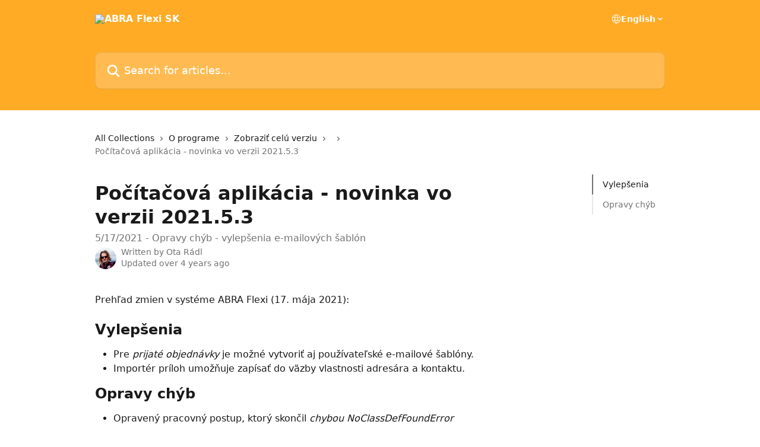

--- FILE ---
content_type: text/html; charset=utf-8
request_url: http://podpora.flexibee.eu/en/articles/5241806-pocitacova-aplikacia-novinka-vo-verzii-2021-5-3
body_size: 17294
content:
<!DOCTYPE html><html lang="en"><head><meta charSet="utf-8" data-next-head=""/><title data-next-head="">Počítačová aplikácia - novinka vo verzii 2021.5.3 | ABRA Flexi SK</title><meta property="og:title" content="Počítačová aplikácia - novinka vo verzii 2021.5.3 | ABRA Flexi SK" data-next-head=""/><meta name="twitter:title" content="Počítačová aplikácia - novinka vo verzii 2021.5.3 | ABRA Flexi SK" data-next-head=""/><meta property="og:description" content="5/17/2021 - Opravy chýb - vylepšenia e-mailových šablón" data-next-head=""/><meta name="twitter:description" content="5/17/2021 - Opravy chýb - vylepšenia e-mailových šablón" data-next-head=""/><meta name="description" content="5/17/2021 - Opravy chýb - vylepšenia e-mailových šablón" data-next-head=""/><meta property="og:type" content="article" data-next-head=""/><meta property="og:image" content="https://downloads.intercomcdn.com/i/o/237422/7aa0a4221c79ac0364b3a2d9/1cc1e0041d0e109baf2281eb4ab1e6e8.png" data-next-head=""/><meta property="twitter:image" content="https://downloads.intercomcdn.com/i/o/237422/7aa0a4221c79ac0364b3a2d9/1cc1e0041d0e109baf2281eb4ab1e6e8.png" data-next-head=""/><meta name="robots" content="all" data-next-head=""/><meta name="viewport" content="width=device-width, initial-scale=1" data-next-head=""/><link href="https://intercom.help/podpora-flexi/assets/favicon" rel="icon" data-next-head=""/><link rel="canonical" href="https://podpora.flexibee.eu/en/articles/5241806-pocitacova-aplikacia-novinka-vo-verzii-2021-5-3" data-next-head=""/><link rel="alternate" href="https://podpora.flexibee.eu/cs/articles/5241806-desktopova-aplikace-novinky-ve-verzi-2021-5-3" hrefLang="cs" data-next-head=""/><link rel="alternate" href="https://podpora.flexibee.eu/en/articles/5241806-pocitacova-aplikacia-novinka-vo-verzii-2021-5-3" hrefLang="en" data-next-head=""/><link rel="alternate" href="https://podpora.flexibee.eu/de/articles/5241806-desktop-anwendung-neu-in-version-2021-5-3" hrefLang="de" data-next-head=""/><link rel="alternate" href="https://podpora.flexibee.eu/cs/articles/5241806-desktopova-aplikace-novinky-ve-verzi-2021-5-3" hrefLang="x-default" data-next-head=""/><link nonce="b0SPPZdpd72h5X7Ap7336HvUyp9P6O6oGnK1DbHEM6E=" rel="preload" href="https://static.intercomassets.com/_next/static/css/ceffe64780fd47cf.css" as="style"/><link nonce="b0SPPZdpd72h5X7Ap7336HvUyp9P6O6oGnK1DbHEM6E=" rel="stylesheet" href="https://static.intercomassets.com/_next/static/css/ceffe64780fd47cf.css" data-n-g=""/><noscript data-n-css="b0SPPZdpd72h5X7Ap7336HvUyp9P6O6oGnK1DbHEM6E="></noscript><script defer="" nonce="b0SPPZdpd72h5X7Ap7336HvUyp9P6O6oGnK1DbHEM6E=" nomodule="" src="https://static.intercomassets.com/_next/static/chunks/polyfills-42372ed130431b0a.js"></script><script defer="" src="https://static.intercomassets.com/_next/static/chunks/7506.a4d4b38169fb1abb.js" nonce="b0SPPZdpd72h5X7Ap7336HvUyp9P6O6oGnK1DbHEM6E="></script><script src="https://static.intercomassets.com/_next/static/chunks/webpack-963430da7e3adda4.js" nonce="b0SPPZdpd72h5X7Ap7336HvUyp9P6O6oGnK1DbHEM6E=" defer=""></script><script src="https://static.intercomassets.com/_next/static/chunks/framework-1f1b8d38c1d86c61.js" nonce="b0SPPZdpd72h5X7Ap7336HvUyp9P6O6oGnK1DbHEM6E=" defer=""></script><script src="https://static.intercomassets.com/_next/static/chunks/main-2c5e5f2c49cfa8a6.js" nonce="b0SPPZdpd72h5X7Ap7336HvUyp9P6O6oGnK1DbHEM6E=" defer=""></script><script src="https://static.intercomassets.com/_next/static/chunks/pages/_app-e523a600f5af5484.js" nonce="b0SPPZdpd72h5X7Ap7336HvUyp9P6O6oGnK1DbHEM6E=" defer=""></script><script src="https://static.intercomassets.com/_next/static/chunks/d0502abb-aa607f45f5026044.js" nonce="b0SPPZdpd72h5X7Ap7336HvUyp9P6O6oGnK1DbHEM6E=" defer=""></script><script src="https://static.intercomassets.com/_next/static/chunks/6190-ef428f6633b5a03f.js" nonce="b0SPPZdpd72h5X7Ap7336HvUyp9P6O6oGnK1DbHEM6E=" defer=""></script><script src="https://static.intercomassets.com/_next/static/chunks/5729-6d79ddfe1353a77c.js" nonce="b0SPPZdpd72h5X7Ap7336HvUyp9P6O6oGnK1DbHEM6E=" defer=""></script><script src="https://static.intercomassets.com/_next/static/chunks/2384-0bbbbddcca78f08a.js" nonce="b0SPPZdpd72h5X7Ap7336HvUyp9P6O6oGnK1DbHEM6E=" defer=""></script><script src="https://static.intercomassets.com/_next/static/chunks/4835-9db7cd232aae5617.js" nonce="b0SPPZdpd72h5X7Ap7336HvUyp9P6O6oGnK1DbHEM6E=" defer=""></script><script src="https://static.intercomassets.com/_next/static/chunks/2735-6fafbb9ff4abfca1.js" nonce="b0SPPZdpd72h5X7Ap7336HvUyp9P6O6oGnK1DbHEM6E=" defer=""></script><script src="https://static.intercomassets.com/_next/static/chunks/pages/%5BhelpCenterIdentifier%5D/%5Blocale%5D/articles/%5BarticleSlug%5D-0426bb822f2fd459.js" nonce="b0SPPZdpd72h5X7Ap7336HvUyp9P6O6oGnK1DbHEM6E=" defer=""></script><script src="https://static.intercomassets.com/_next/static/UZqm1jelfJ-2b324fgmJ6/_buildManifest.js" nonce="b0SPPZdpd72h5X7Ap7336HvUyp9P6O6oGnK1DbHEM6E=" defer=""></script><script src="https://static.intercomassets.com/_next/static/UZqm1jelfJ-2b324fgmJ6/_ssgManifest.js" nonce="b0SPPZdpd72h5X7Ap7336HvUyp9P6O6oGnK1DbHEM6E=" defer=""></script><meta name="sentry-trace" content="b96ac3f8a133987e222a34747fc3e7f9-6244c5b5272cd818-0"/><meta name="baggage" content="sentry-environment=production,sentry-release=a62fd0cdc62532e0c845d79efbcc14057e47d762,sentry-public_key=187f842308a64dea9f1f64d4b1b9c298,sentry-trace_id=b96ac3f8a133987e222a34747fc3e7f9,sentry-org_id=2129,sentry-sampled=false,sentry-sample_rand=0.6029463744258472,sentry-sample_rate=0"/><style id="__jsx-4073164281">:root{--body-bg: rgb(255, 255, 255);
--body-image: none;
--body-bg-rgb: 255, 255, 255;
--body-border: rgb(230, 230, 230);
--body-primary-color: #1a1a1a;
--body-secondary-color: #737373;
--body-reaction-bg: rgb(242, 242, 242);
--body-reaction-text-color: rgb(64, 64, 64);
--body-toc-active-border: #737373;
--body-toc-inactive-border: #f2f2f2;
--body-toc-inactive-color: #737373;
--body-toc-active-font-weight: 400;
--body-table-border: rgb(204, 204, 204);
--body-color: hsl(0, 0%, 0%);
--footer-bg: rgb(255, 255, 255);
--footer-image: none;
--footer-border: rgb(230, 230, 230);
--footer-color: hsl(211, 10%, 61%);
--header-bg: rgb(255, 171, 38);
--header-image: none;
--header-color: hsl(0, 0%, 100%);
--collection-card-bg: rgb(245, 245, 245);
--collection-card-image: none;
--collection-card-color: hsl(37, 100%, 57%);
--card-bg: rgb(255, 255, 255);
--card-border-color: rgb(230, 230, 230);
--card-border-inner-radius: 6px;
--card-border-radius: 8px;
--card-shadow: 0 1px 2px 0 rgb(0 0 0 / 0.05);
--search-bar-border-radius: 10px;
--search-bar-width: 100%;
--ticket-blue-bg-color: #dce1f9;
--ticket-blue-text-color: #334bfa;
--ticket-green-bg-color: #d7efdc;
--ticket-green-text-color: #0f7134;
--ticket-orange-bg-color: #ffebdb;
--ticket-orange-text-color: #b24d00;
--ticket-red-bg-color: #ffdbdb;
--ticket-red-text-color: #df2020;
--header-height: 245px;
--header-subheader-background-color: #000000;
--header-subheader-font-color: #FFFFFF;
--content-block-bg: none;
--content-block-image: url(https://downloads.intercomcdn.com/i/o/482646/00239590955946a29bb9afde/20317e833ad5455583bbf9d4b482915e.jpeg);
--content-block-color: hsl(0, 0%, 10%);
--content-block-button-bg: rgb(51, 75, 250);
--content-block-button-image: none;
--content-block-button-color: hsl(0, 0%, 100%);
--content-block-button-radius: 6px;
--content-block-margin: 0;
--content-block-width: auto;
--primary-color: hsl(37, 100%, 57%);
--primary-color-alpha-10: hsla(37, 100%, 57%, 0.1);
--primary-color-alpha-60: hsla(37, 100%, 57%, 0.6);
--text-on-primary-color: #1a1a1a}</style><style id="__jsx-1611979459">:root{--font-family-primary: system-ui, "Segoe UI", "Roboto", "Helvetica", "Arial", sans-serif, "Apple Color Emoji", "Segoe UI Emoji", "Segoe UI Symbol"}</style><style id="__jsx-2466147061">:root{--font-family-secondary: system-ui, "Segoe UI", "Roboto", "Helvetica", "Arial", sans-serif, "Apple Color Emoji", "Segoe UI Emoji", "Segoe UI Symbol"}</style><style id="__jsx-cf6f0ea00fa5c760">.fade-background.jsx-cf6f0ea00fa5c760{background:radial-gradient(333.38%100%at 50%0%,rgba(var(--body-bg-rgb),0)0%,rgba(var(--body-bg-rgb),.00925356)11.67%,rgba(var(--body-bg-rgb),.0337355)21.17%,rgba(var(--body-bg-rgb),.0718242)28.85%,rgba(var(--body-bg-rgb),.121898)35.03%,rgba(var(--body-bg-rgb),.182336)40.05%,rgba(var(--body-bg-rgb),.251516)44.25%,rgba(var(--body-bg-rgb),.327818)47.96%,rgba(var(--body-bg-rgb),.409618)51.51%,rgba(var(--body-bg-rgb),.495297)55.23%,rgba(var(--body-bg-rgb),.583232)59.47%,rgba(var(--body-bg-rgb),.671801)64.55%,rgba(var(--body-bg-rgb),.759385)70.81%,rgba(var(--body-bg-rgb),.84436)78.58%,rgba(var(--body-bg-rgb),.9551)88.2%,rgba(var(--body-bg-rgb),1)100%),var(--header-image),var(--header-bg);background-size:cover;background-position-x:center}</style><style id="__jsx-27f84a20f81f6ce9">.table-of-contents::-webkit-scrollbar{width:8px}.table-of-contents::-webkit-scrollbar-thumb{background-color:#f2f2f2;border-radius:8px}</style><style id="__jsx-a49d9ef8a9865a27">.table_of_contents.jsx-a49d9ef8a9865a27{max-width:260px;min-width:260px}</style><style id="__jsx-62724fba150252e0">.related_articles section a{color:initial}</style><style id="__jsx-4bed0c08ce36899e">.article_body a:not(.intercom-h2b-button){color:var(--primary-color)}article a.intercom-h2b-button{background-color:var(--primary-color);border:0}.zendesk-article table{overflow-x:scroll!important;display:block!important;height:auto!important}.intercom-interblocks-unordered-nested-list ul,.intercom-interblocks-ordered-nested-list ol{margin-top:16px;margin-bottom:16px}.intercom-interblocks-unordered-nested-list ul .intercom-interblocks-unordered-nested-list ul,.intercom-interblocks-unordered-nested-list ul .intercom-interblocks-ordered-nested-list ol,.intercom-interblocks-ordered-nested-list ol .intercom-interblocks-ordered-nested-list ol,.intercom-interblocks-ordered-nested-list ol .intercom-interblocks-unordered-nested-list ul{margin-top:0;margin-bottom:0}.intercom-interblocks-image a:focus{outline-offset:3px}</style></head><body><div id="__next"><div dir="ltr" class="h-full w-full"><a href="#main-content" class="sr-only font-bold text-header-color focus:not-sr-only focus:absolute focus:left-4 focus:top-4 focus:z-50" aria-roledescription="Link, Press control-option-right-arrow to exit">Skip to main content</a><main class="header__lite"><header id="header" data-testid="header" class="jsx-cf6f0ea00fa5c760 flex flex-col text-header-color"><div class="jsx-cf6f0ea00fa5c760 relative flex grow flex-col mb-9 bg-header-bg bg-header-image bg-cover bg-center pb-9"><div id="sr-announcement" aria-live="polite" class="jsx-cf6f0ea00fa5c760 sr-only"></div><div class="jsx-cf6f0ea00fa5c760 flex h-full flex-col items-center marker:shrink-0"><section class="relative flex w-full flex-col mb-6 pb-6"><div class="header__meta_wrapper flex justify-center px-5 pt-6 leading-none sm:px-10"><div class="flex items-center w-240" data-testid="subheader-container"><div class="mo__body header__site_name"><div class="header__logo"><a href="/en/"><img src="https://downloads.intercomcdn.com/i/o/237420/090f1b123bb073242c26d424/811b89d422741a7d1e34bcfcff4f39f0.png" height="100" alt="ABRA Flexi SK"/></a></div></div><div><div class="flex items-center font-semibold"><div class="flex items-center md:hidden" data-testid="small-screen-children"><button class="flex items-center border-none bg-transparent px-1.5" data-testid="hamburger-menu-button" aria-label="Open menu"><svg width="24" height="24" viewBox="0 0 16 16" xmlns="http://www.w3.org/2000/svg" class="fill-current"><path d="M1.86861 2C1.38889 2 1 2.3806 1 2.85008C1 3.31957 1.38889 3.70017 1.86861 3.70017H14.1314C14.6111 3.70017 15 3.31957 15 2.85008C15 2.3806 14.6111 2 14.1314 2H1.86861Z"></path><path d="M1 8C1 7.53051 1.38889 7.14992 1.86861 7.14992H14.1314C14.6111 7.14992 15 7.53051 15 8C15 8.46949 14.6111 8.85008 14.1314 8.85008H1.86861C1.38889 8.85008 1 8.46949 1 8Z"></path><path d="M1 13.1499C1 12.6804 1.38889 12.2998 1.86861 12.2998H14.1314C14.6111 12.2998 15 12.6804 15 13.1499C15 13.6194 14.6111 14 14.1314 14H1.86861C1.38889 14 1 13.6194 1 13.1499Z"></path></svg></button><div class="fixed right-0 top-0 z-50 h-full w-full hidden" data-testid="hamburger-menu"><div class="flex h-full w-full justify-end bg-black bg-opacity-30"><div class="flex h-fit w-full flex-col bg-white opacity-100 sm:h-full sm:w-1/2"><button class="text-body-font flex items-center self-end border-none bg-transparent pr-6 pt-6" data-testid="hamburger-menu-close-button" aria-label="Close menu"><svg width="24" height="24" viewBox="0 0 16 16" xmlns="http://www.w3.org/2000/svg"><path d="M3.5097 3.5097C3.84165 3.17776 4.37984 3.17776 4.71178 3.5097L7.99983 6.79775L11.2879 3.5097C11.6198 3.17776 12.158 3.17776 12.49 3.5097C12.8219 3.84165 12.8219 4.37984 12.49 4.71178L9.20191 7.99983L12.49 11.2879C12.8219 11.6198 12.8219 12.158 12.49 12.49C12.158 12.8219 11.6198 12.8219 11.2879 12.49L7.99983 9.20191L4.71178 12.49C4.37984 12.8219 3.84165 12.8219 3.5097 12.49C3.17776 12.158 3.17776 11.6198 3.5097 11.2879L6.79775 7.99983L3.5097 4.71178C3.17776 4.37984 3.17776 3.84165 3.5097 3.5097Z"></path></svg></button><nav class="flex flex-col pl-4 text-black"><div class="relative cursor-pointer has-[:focus]:outline"><select class="peer absolute z-10 block h-6 w-full cursor-pointer opacity-0 md:text-base" aria-label="Change language" id="language-selector"><option value="/cs/articles/5241806-desktopova-aplikace-novinky-ve-verzi-2021-5-3" class="text-black">Čeština</option><option value="/en/articles/5241806-pocitacova-aplikacia-novinka-vo-verzii-2021-5-3" class="text-black" selected="">English</option><option value="/de/articles/5241806-desktop-anwendung-neu-in-version-2021-5-3" class="text-black">Deutsch</option><option value="/sl/articles/5241806" class="text-black">Slovenščina</option></select><div class="mb-10 ml-5 flex items-center gap-1 text-md hover:opacity-80 peer-hover:opacity-80 md:m-0 md:ml-3 md:text-base" aria-hidden="true"><svg id="locale-picker-globe" width="16" height="16" viewBox="0 0 16 16" fill="none" xmlns="http://www.w3.org/2000/svg" class="shrink-0" aria-hidden="true"><path d="M8 15C11.866 15 15 11.866 15 8C15 4.13401 11.866 1 8 1C4.13401 1 1 4.13401 1 8C1 11.866 4.13401 15 8 15Z" stroke="currentColor" stroke-linecap="round" stroke-linejoin="round"></path><path d="M8 15C9.39949 15 10.534 11.866 10.534 8C10.534 4.13401 9.39949 1 8 1C6.60051 1 5.466 4.13401 5.466 8C5.466 11.866 6.60051 15 8 15Z" stroke="currentColor" stroke-linecap="round" stroke-linejoin="round"></path><path d="M1.448 5.75989H14.524" stroke="currentColor" stroke-linecap="round" stroke-linejoin="round"></path><path d="M1.448 10.2402H14.524" stroke="currentColor" stroke-linecap="round" stroke-linejoin="round"></path></svg>English<svg id="locale-picker-arrow" width="16" height="16" viewBox="0 0 16 16" fill="none" xmlns="http://www.w3.org/2000/svg" class="shrink-0" aria-hidden="true"><path d="M5 6.5L8.00093 9.5L11 6.50187" stroke="currentColor" stroke-width="1.5" stroke-linecap="round" stroke-linejoin="round"></path></svg></div></div></nav></div></div></div></div><nav class="hidden items-center md:flex" data-testid="large-screen-children"><div class="relative cursor-pointer has-[:focus]:outline"><select class="peer absolute z-10 block h-6 w-full cursor-pointer opacity-0 md:text-base" aria-label="Change language" id="language-selector"><option value="/cs/articles/5241806-desktopova-aplikace-novinky-ve-verzi-2021-5-3" class="text-black">Čeština</option><option value="/en/articles/5241806-pocitacova-aplikacia-novinka-vo-verzii-2021-5-3" class="text-black" selected="">English</option><option value="/de/articles/5241806-desktop-anwendung-neu-in-version-2021-5-3" class="text-black">Deutsch</option><option value="/sl/articles/5241806" class="text-black">Slovenščina</option></select><div class="mb-10 ml-5 flex items-center gap-1 text-md hover:opacity-80 peer-hover:opacity-80 md:m-0 md:ml-3 md:text-base" aria-hidden="true"><svg id="locale-picker-globe" width="16" height="16" viewBox="0 0 16 16" fill="none" xmlns="http://www.w3.org/2000/svg" class="shrink-0" aria-hidden="true"><path d="M8 15C11.866 15 15 11.866 15 8C15 4.13401 11.866 1 8 1C4.13401 1 1 4.13401 1 8C1 11.866 4.13401 15 8 15Z" stroke="currentColor" stroke-linecap="round" stroke-linejoin="round"></path><path d="M8 15C9.39949 15 10.534 11.866 10.534 8C10.534 4.13401 9.39949 1 8 1C6.60051 1 5.466 4.13401 5.466 8C5.466 11.866 6.60051 15 8 15Z" stroke="currentColor" stroke-linecap="round" stroke-linejoin="round"></path><path d="M1.448 5.75989H14.524" stroke="currentColor" stroke-linecap="round" stroke-linejoin="round"></path><path d="M1.448 10.2402H14.524" stroke="currentColor" stroke-linecap="round" stroke-linejoin="round"></path></svg>English<svg id="locale-picker-arrow" width="16" height="16" viewBox="0 0 16 16" fill="none" xmlns="http://www.w3.org/2000/svg" class="shrink-0" aria-hidden="true"><path d="M5 6.5L8.00093 9.5L11 6.50187" stroke="currentColor" stroke-width="1.5" stroke-linecap="round" stroke-linejoin="round"></path></svg></div></div></nav></div></div></div></div></section><section class="relative mx-5 flex h-full w-full flex-col items-center px-5 sm:px-10"><div class="flex h-full max-w-full flex-col w-240 justify-end" data-testid="main-header-container"><div id="search-bar" class="relative w-full"><form action="/en/" autoComplete="off"><div class="flex w-full flex-col items-start"><div class="relative flex w-full sm:w-search-bar"><label for="search-input" class="sr-only">Search for articles...</label><input id="search-input" type="text" autoComplete="off" class="peer w-full rounded-search-bar border border-black-alpha-8 bg-white-alpha-20 p-4 ps-12 font-secondary text-lg text-header-color shadow-search-bar outline-none transition ease-linear placeholder:text-header-color hover:bg-white-alpha-27 hover:shadow-search-bar-hover focus:border-transparent focus:bg-white focus:text-black-10 focus:shadow-search-bar-focused placeholder:focus:text-black-45" placeholder="Search for articles..." name="q" aria-label="Search for articles..." value=""/><div class="absolute inset-y-0 start-0 flex items-center fill-header-color peer-focus-visible:fill-black-45 pointer-events-none ps-5"><svg width="22" height="21" viewBox="0 0 22 21" xmlns="http://www.w3.org/2000/svg" class="fill-inherit" aria-hidden="true"><path fill-rule="evenodd" clip-rule="evenodd" d="M3.27485 8.7001C3.27485 5.42781 5.92757 2.7751 9.19985 2.7751C12.4721 2.7751 15.1249 5.42781 15.1249 8.7001C15.1249 11.9724 12.4721 14.6251 9.19985 14.6251C5.92757 14.6251 3.27485 11.9724 3.27485 8.7001ZM9.19985 0.225098C4.51924 0.225098 0.724854 4.01948 0.724854 8.7001C0.724854 13.3807 4.51924 17.1751 9.19985 17.1751C11.0802 17.1751 12.8176 16.5627 14.2234 15.5265L19.0981 20.4013C19.5961 20.8992 20.4033 20.8992 20.9013 20.4013C21.3992 19.9033 21.3992 19.0961 20.9013 18.5981L16.0264 13.7233C17.0625 12.3176 17.6749 10.5804 17.6749 8.7001C17.6749 4.01948 13.8805 0.225098 9.19985 0.225098Z"></path></svg></div></div></div></form></div></div></section></div></div></header><div class="z-1 flex shrink-0 grow basis-auto justify-center px-5 sm:px-10"><section data-testid="main-content" id="main-content" class="max-w-full w-240"><section data-testid="article-section" class="section section__article"><div class="flex-row-reverse justify-between flex"><div class="jsx-a49d9ef8a9865a27 w-61 sticky top-8 ml-7 max-w-61 self-start max-lg:hidden mt-16"><div class="jsx-27f84a20f81f6ce9 table-of-contents max-h-[calc(100vh-96px)] overflow-y-auto rounded-2xl text-body-primary-color hover:text-primary max-lg:border max-lg:border-solid max-lg:border-body-border max-lg:shadow-solid-1"><div data-testid="toc-dropdown" class="jsx-27f84a20f81f6ce9 hidden cursor-pointer justify-between border-b max-lg:flex max-lg:flex-row max-lg:border-x-0 max-lg:border-t-0 max-lg:border-solid max-lg:border-b-body-border"><div class="jsx-27f84a20f81f6ce9 my-2 max-lg:pl-4">Table of contents</div><div class="jsx-27f84a20f81f6ce9 "><svg class="ml-2 mr-4 mt-3 transition-transform" transform="rotate(180)" width="16" height="16" fill="none" xmlns="http://www.w3.org/2000/svg"><path fill-rule="evenodd" clip-rule="evenodd" d="M3.93353 5.93451C4.24595 5.62209 4.75248 5.62209 5.0649 5.93451L7.99922 8.86882L10.9335 5.93451C11.246 5.62209 11.7525 5.62209 12.0649 5.93451C12.3773 6.24693 12.3773 6.75346 12.0649 7.06588L8.5649 10.5659C8.25249 10.8783 7.74595 10.8783 7.43353 10.5659L3.93353 7.06588C3.62111 6.75346 3.62111 6.24693 3.93353 5.93451Z" fill="currentColor"></path></svg></div></div><div data-testid="toc-body" class="jsx-27f84a20f81f6ce9 my-2"><section data-testid="toc-section-0" class="jsx-27f84a20f81f6ce9 flex border-y-0 border-e-0 border-s-2 border-solid py-1.5 max-lg:border-none border-body-toc-active-border px-4"><a id="#h_25a33fa20e" href="#h_25a33fa20e" data-testid="toc-link-0" class="jsx-27f84a20f81f6ce9 w-full no-underline hover:text-body-primary-color max-lg:inline-block max-lg:text-body-primary-color max-lg:hover:text-primary lg:text-base font-toc-active text-body-primary-color"></a></section><section data-testid="toc-section-1" class="jsx-27f84a20f81f6ce9 flex border-y-0 border-e-0 border-s-2 border-solid py-1.5 max-lg:border-none px-4"><a id="#h_890f4d4052" href="#h_890f4d4052" data-testid="toc-link-1" class="jsx-27f84a20f81f6ce9 w-full no-underline hover:text-body-primary-color max-lg:inline-block max-lg:text-body-primary-color max-lg:hover:text-primary lg:text-base text-body-toc-inactive-color"></a></section></div></div></div><div class="relative z-3 w-full lg:max-w-160 "><div class="flex pb-6 max-md:pb-2 lg:max-w-160"><div tabindex="-1" class="focus:outline-none"><div class="flex flex-wrap items-baseline pb-4 text-base" tabindex="0" role="navigation" aria-label="Breadcrumb"><a href="/en/" class="pr-2 text-body-primary-color no-underline hover:text-body-secondary-color">All Collections</a><div class="pr-2" aria-hidden="true"><svg width="6" height="10" viewBox="0 0 6 10" class="block h-2 w-2 fill-body-secondary-color rtl:rotate-180" xmlns="http://www.w3.org/2000/svg"><path fill-rule="evenodd" clip-rule="evenodd" d="M0.648862 0.898862C0.316916 1.23081 0.316916 1.769 0.648862 2.10094L3.54782 4.9999L0.648862 7.89886C0.316916 8.23081 0.316917 8.769 0.648862 9.10094C0.980808 9.43289 1.519 9.43289 1.85094 9.10094L5.35094 5.60094C5.68289 5.269 5.68289 4.73081 5.35094 4.39886L1.85094 0.898862C1.519 0.566916 0.980807 0.566916 0.648862 0.898862Z"></path></svg></div><a href="https://podpora.flexibee.eu/en/collections/2548562-o-programe" class="pr-2 text-body-primary-color no-underline hover:text-body-secondary-color" data-testid="breadcrumb-0">O programe</a><div class="pr-2" aria-hidden="true"><svg width="6" height="10" viewBox="0 0 6 10" class="block h-2 w-2 fill-body-secondary-color rtl:rotate-180" xmlns="http://www.w3.org/2000/svg"><path fill-rule="evenodd" clip-rule="evenodd" d="M0.648862 0.898862C0.316916 1.23081 0.316916 1.769 0.648862 2.10094L3.54782 4.9999L0.648862 7.89886C0.316916 8.23081 0.316917 8.769 0.648862 9.10094C0.980808 9.43289 1.519 9.43289 1.85094 9.10094L5.35094 5.60094C5.68289 5.269 5.68289 4.73081 5.35094 4.39886L1.85094 0.898862C1.519 0.566916 0.980807 0.566916 0.648862 0.898862Z"></path></svg></div><a href="https://podpora.flexibee.eu/en/collections/2551642-zobrazit-celu-verziu" class="pr-2 text-body-primary-color no-underline hover:text-body-secondary-color" data-testid="breadcrumb-1">Zobraziť celú verziu</a><div class="pr-2" aria-hidden="true"><svg width="6" height="10" viewBox="0 0 6 10" class="block h-2 w-2 fill-body-secondary-color rtl:rotate-180" xmlns="http://www.w3.org/2000/svg"><path fill-rule="evenodd" clip-rule="evenodd" d="M0.648862 0.898862C0.316916 1.23081 0.316916 1.769 0.648862 2.10094L3.54782 4.9999L0.648862 7.89886C0.316916 8.23081 0.316917 8.769 0.648862 9.10094C0.980808 9.43289 1.519 9.43289 1.85094 9.10094L5.35094 5.60094C5.68289 5.269 5.68289 4.73081 5.35094 4.39886L1.85094 0.898862C1.519 0.566916 0.980807 0.566916 0.648862 0.898862Z"></path></svg></div><a href="https://podpora.flexibee.eu/en/collections/8153137" class="pr-2 text-body-primary-color no-underline hover:text-body-secondary-color" data-testid="breadcrumb-2"></a><div class="pr-2" aria-hidden="true"><svg width="6" height="10" viewBox="0 0 6 10" class="block h-2 w-2 fill-body-secondary-color rtl:rotate-180" xmlns="http://www.w3.org/2000/svg"><path fill-rule="evenodd" clip-rule="evenodd" d="M0.648862 0.898862C0.316916 1.23081 0.316916 1.769 0.648862 2.10094L3.54782 4.9999L0.648862 7.89886C0.316916 8.23081 0.316917 8.769 0.648862 9.10094C0.980808 9.43289 1.519 9.43289 1.85094 9.10094L5.35094 5.60094C5.68289 5.269 5.68289 4.73081 5.35094 4.39886L1.85094 0.898862C1.519 0.566916 0.980807 0.566916 0.648862 0.898862Z"></path></svg></div><div class="text-body-secondary-color">Počítačová aplikácia - novinka vo verzii 2021.5.3</div></div></div></div><div class=""><div class="article intercom-force-break"><div class="mb-10 max-lg:mb-6"><div class="flex flex-col gap-4"><div class="flex flex-col"><h1 class="mb-1 font-primary text-2xl font-bold leading-10 text-body-primary-color">Počítačová aplikácia - novinka vo verzii 2021.5.3</h1><div class="text-md font-normal leading-normal text-body-secondary-color"><p>5/17/2021 - Opravy chýb - vylepšenia e-mailových šablón</p></div></div><div class="avatar"><div class="avatar__photo"><img width="24" height="24" src="https://static.intercomassets.com/avatars/3119957/square_128/88268548_3649422351739310_3026250427961180160_n_%282%29-1583230411.png" alt="Ota Rádl avatar" class="inline-flex items-center justify-center rounded-full bg-primary text-lg font-bold leading-6 text-primary-text shadow-solid-2 shadow-body-bg [&amp;:nth-child(n+2)]:hidden lg:[&amp;:nth-child(n+2)]:inline-flex h-8 w-8 sm:h-9 sm:w-9"/></div><div class="avatar__info -mt-0.5 text-base"><span class="text-body-secondary-color"><div>Written by <span>Ota Rádl</span></div> <!-- -->Updated over 4 years ago</span></div></div></div></div><div class="jsx-4bed0c08ce36899e flex-col"><div class="jsx-4bed0c08ce36899e mb-7 ml-0 text-md max-messenger:mb-6 lg:hidden"><div class="jsx-27f84a20f81f6ce9 table-of-contents max-h-[calc(100vh-96px)] overflow-y-auto rounded-2xl text-body-primary-color hover:text-primary max-lg:border max-lg:border-solid max-lg:border-body-border max-lg:shadow-solid-1"><div data-testid="toc-dropdown" class="jsx-27f84a20f81f6ce9 hidden cursor-pointer justify-between border-b max-lg:flex max-lg:flex-row max-lg:border-x-0 max-lg:border-t-0 max-lg:border-solid max-lg:border-b-body-border border-b-0"><div class="jsx-27f84a20f81f6ce9 my-2 max-lg:pl-4">Table of contents</div><div class="jsx-27f84a20f81f6ce9 "><svg class="ml-2 mr-4 mt-3 transition-transform" transform="" width="16" height="16" fill="none" xmlns="http://www.w3.org/2000/svg"><path fill-rule="evenodd" clip-rule="evenodd" d="M3.93353 5.93451C4.24595 5.62209 4.75248 5.62209 5.0649 5.93451L7.99922 8.86882L10.9335 5.93451C11.246 5.62209 11.7525 5.62209 12.0649 5.93451C12.3773 6.24693 12.3773 6.75346 12.0649 7.06588L8.5649 10.5659C8.25249 10.8783 7.74595 10.8783 7.43353 10.5659L3.93353 7.06588C3.62111 6.75346 3.62111 6.24693 3.93353 5.93451Z" fill="currentColor"></path></svg></div></div><div data-testid="toc-body" class="jsx-27f84a20f81f6ce9 hidden my-2"><section data-testid="toc-section-0" class="jsx-27f84a20f81f6ce9 flex border-y-0 border-e-0 border-s-2 border-solid py-1.5 max-lg:border-none border-body-toc-active-border px-4"><a id="#h_25a33fa20e" href="#h_25a33fa20e" data-testid="toc-link-0" class="jsx-27f84a20f81f6ce9 w-full no-underline hover:text-body-primary-color max-lg:inline-block max-lg:text-body-primary-color max-lg:hover:text-primary lg:text-base font-toc-active text-body-primary-color"></a></section><section data-testid="toc-section-1" class="jsx-27f84a20f81f6ce9 flex border-y-0 border-e-0 border-s-2 border-solid py-1.5 max-lg:border-none px-4"><a id="#h_890f4d4052" href="#h_890f4d4052" data-testid="toc-link-1" class="jsx-27f84a20f81f6ce9 w-full no-underline hover:text-body-primary-color max-lg:inline-block max-lg:text-body-primary-color max-lg:hover:text-primary lg:text-base text-body-toc-inactive-color"></a></section></div></div></div><div class="jsx-4bed0c08ce36899e article_body"><article class="jsx-4bed0c08ce36899e "><div class="intercom-interblocks-paragraph no-margin intercom-interblocks-align-left"><p>Prehľad zmien v systéme ABRA Flexi (17. mája 2021):</p></div><div class="intercom-interblocks-paragraph no-margin intercom-interblocks-align-left"><p> </p></div><div class="intercom-interblocks-heading intercom-interblocks-align-left"><h1 id="h_25a33fa20e">Vylepšenia</h1></div><div class="intercom-interblocks-unordered-nested-list"><ul><li><div class="intercom-interblocks-paragraph no-margin intercom-interblocks-align-left"><p>Pre <i>prijaté objednávky</i> je možné vytvoriť aj používateľské e-mailové šablóny.</p></div></li><li><div class="intercom-interblocks-paragraph no-margin intercom-interblocks-align-left"><p>Importér príloh umožňuje zapísať do väzby vlastnosti adresára a kontaktu.</p></div></li></ul></div><div class="intercom-interblocks-heading intercom-interblocks-align-left"><h1 id="h_890f4d4052">Opravy chýb</h1></div><div class="intercom-interblocks-unordered-nested-list"><ul><li><div class="intercom-interblocks-paragraph no-margin intercom-interblocks-align-left"><p>Opravený pracovný postup, ktorý skončil <i>chybou NoClassDefFoundError</i> kvôli chýbajúcej knižnici commons-lang-2.X.jar.</p></div></li><li><div class="intercom-interblocks-paragraph no-margin intercom-interblocks-align-left"><p>Vo firme s viac ako 10 tisíc neuhradenými dokladmi v cudzej mene sa pri <b>inicializácii účtovného obdobia</b> neukladali všetky vygenerované interné doklady s <b>kurzovými rozdielmi</b>. Ak chcete doplniť chýbajúce dokumenty, stačí zopakovať inicializáciu.</p></div></li><li><div class="intercom-interblocks-paragraph no-margin intercom-interblocks-align-left"><p><i>Príloha k žiadosti o nemocenské</i> dávky už umožňuje vybrať z neprítomností aj <b>karanténu</b>.</p></div></li><li><div class="intercom-interblocks-paragraph no-margin intercom-interblocks-align-left"><p>V systéme macOS BigSur sa vyskytol problém s otváraním dialógových okien (napr. filtrovanie, tlač atď.). Príčinou bola systémová možnosť otvárania okien v záložkách, ktorú Java nepodporuje. Inštalačný program túto možnosť pre klientsku aplikáciu zakáže. Musíte aplikáciu preinštalovať alebo túto možnosť globálne zakázať.</p></div></li><li><div class="intercom-interblocks-paragraph no-margin intercom-interblocks-align-left"><p>Odstránením faktúry, ktorá bola vytvorená realizáciou z objednávky, sa zníži množstvo realizovaných položiek. Tým sa mohol nastaviť záporný stav realizácie, ak k vymazaniu došlo po zmene stavu objednávky s vynulovaním realizácie položky.</p></div></li><li><div class="intercom-interblocks-paragraph no-margin intercom-interblocks-align-left"><p>Oprava popisu poľa pre zobrazenie EAN kódu zákazníka na formulároch dokladov.</p></div></li><li><div class="intercom-interblocks-paragraph no-margin intercom-interblocks-align-left"><p>Pri vytvorení položky <i>Úprava odpočtu kurzového rozdielu</i> sa skopíruje riadok Kon. výkazu a ďalšie vlastnosti z hlavičky dokladu. Chyba neumožňovala fakturáciu z objednávky v cudzej mene.</p></div></li><li><div class="intercom-interblocks-paragraph no-margin intercom-interblocks-align-left"><p><b>Vytvorenie kópie záznamu v rozhraní API</b> pri zadaní identifikátora pre nový záznam nebolo idempotentné. Opakované volania opäť viedli k vytvoreniu nového záznamu. Opakované volanie existujúceho záznamu teraz funguje ako bežná aktualizácia.</p></div><div class="intercom-interblocks-paragraph no-margin intercom-interblocks-align-left"><p> </p></div><div class="intercom-interblocks-unordered-nested-list"><ul><li><div class="intercom-interblocks-paragraph no-margin intercom-interblocks-align-left"><p>Dokumentácia API bola aktualizovaná pridaním článku <i>Kopírovanie záznamu</i>.</p></div></li></ul></div></li><li><div class="intercom-interblocks-paragraph no-margin intercom-interblocks-align-left"><p><b>Správy</b> - graf príjmov sa nezobrazoval na prístrojovej doske vo webovom rozhraní.</p></div></li></ul></div><section class="jsx-62724fba150252e0 related_articles my-6"><hr class="jsx-62724fba150252e0 my-6 sm:my-8"/><div class="jsx-62724fba150252e0 mb-3 text-xl font-bold">Related Articles</div><section class="flex flex-col rounded-card border border-solid border-card-border bg-card-bg p-2 sm:p-3"><a class="duration-250 group/article flex flex-row justify-between gap-2 py-2 no-underline transition ease-linear hover:bg-primary-alpha-10 hover:text-primary sm:rounded-card-inner sm:py-3 rounded-card-inner px-3" href="https://podpora.flexibee.eu/en/articles/4946518-pocitacova-aplikacia-novinka-vo-verzii-2021-2-1" data-testid="article-link"><div class="flex flex-col p-0"><span class="m-0 text-md text-body-primary-color group-hover/article:text-primary">Počítačová aplikácia - novinka vo verzii 2021.2.1</span></div><div class="flex shrink-0 flex-col justify-center p-0"><svg class="block h-4 w-4 text-primary ltr:-rotate-90 rtl:rotate-90" fill="currentColor" viewBox="0 0 20 20" xmlns="http://www.w3.org/2000/svg"><path fill-rule="evenodd" d="M5.293 7.293a1 1 0 011.414 0L10 10.586l3.293-3.293a1 1 0 111.414 1.414l-4 4a1 1 0 01-1.414 0l-4-4a1 1 0 010-1.414z" clip-rule="evenodd"></path></svg></div></a><a class="duration-250 group/article flex flex-row justify-between gap-2 py-2 no-underline transition ease-linear hover:bg-primary-alpha-10 hover:text-primary sm:rounded-card-inner sm:py-3 rounded-card-inner px-3" href="https://podpora.flexibee.eu/en/articles/4970292-pocitacova-aplikacia-novinka-vo-verzii-2021-2-4" data-testid="article-link"><div class="flex flex-col p-0"><span class="m-0 text-md text-body-primary-color group-hover/article:text-primary">Počítačová aplikácia - novinka vo verzii 2021.2.4</span></div><div class="flex shrink-0 flex-col justify-center p-0"><svg class="block h-4 w-4 text-primary ltr:-rotate-90 rtl:rotate-90" fill="currentColor" viewBox="0 0 20 20" xmlns="http://www.w3.org/2000/svg"><path fill-rule="evenodd" d="M5.293 7.293a1 1 0 011.414 0L10 10.586l3.293-3.293a1 1 0 111.414 1.414l-4 4a1 1 0 01-1.414 0l-4-4a1 1 0 010-1.414z" clip-rule="evenodd"></path></svg></div></a><a class="duration-250 group/article flex flex-row justify-between gap-2 py-2 no-underline transition ease-linear hover:bg-primary-alpha-10 hover:text-primary sm:rounded-card-inner sm:py-3 rounded-card-inner px-3" href="https://podpora.flexibee.eu/en/articles/5096039-pocitacova-aplikacia-novinka-vo-verzii-2021-4-0" data-testid="article-link"><div class="flex flex-col p-0"><span class="m-0 text-md text-body-primary-color group-hover/article:text-primary">Počítačová aplikácia - novinka vo verzii 2021.4.0</span></div><div class="flex shrink-0 flex-col justify-center p-0"><svg class="block h-4 w-4 text-primary ltr:-rotate-90 rtl:rotate-90" fill="currentColor" viewBox="0 0 20 20" xmlns="http://www.w3.org/2000/svg"><path fill-rule="evenodd" d="M5.293 7.293a1 1 0 011.414 0L10 10.586l3.293-3.293a1 1 0 111.414 1.414l-4 4a1 1 0 01-1.414 0l-4-4a1 1 0 010-1.414z" clip-rule="evenodd"></path></svg></div></a><a class="duration-250 group/article flex flex-row justify-between gap-2 py-2 no-underline transition ease-linear hover:bg-primary-alpha-10 hover:text-primary sm:rounded-card-inner sm:py-3 rounded-card-inner px-3" href="https://podpora.flexibee.eu/en/articles/5147966-pocitacova-aplikacia-novinka-vo-verzii-2021-5" data-testid="article-link"><div class="flex flex-col p-0"><span class="m-0 text-md text-body-primary-color group-hover/article:text-primary">Počítačová aplikácia - novinka vo verzii 2021.5</span></div><div class="flex shrink-0 flex-col justify-center p-0"><svg class="block h-4 w-4 text-primary ltr:-rotate-90 rtl:rotate-90" fill="currentColor" viewBox="0 0 20 20" xmlns="http://www.w3.org/2000/svg"><path fill-rule="evenodd" d="M5.293 7.293a1 1 0 011.414 0L10 10.586l3.293-3.293a1 1 0 111.414 1.414l-4 4a1 1 0 01-1.414 0l-4-4a1 1 0 010-1.414z" clip-rule="evenodd"></path></svg></div></a><a class="duration-250 group/article flex flex-row justify-between gap-2 py-2 no-underline transition ease-linear hover:bg-primary-alpha-10 hover:text-primary sm:rounded-card-inner sm:py-3 rounded-card-inner px-3" href="https://podpora.flexibee.eu/en/articles/5369835-pocitacova-aplikacia-novinka-vo-verzii-2021-6-0" data-testid="article-link"><div class="flex flex-col p-0"><span class="m-0 text-md text-body-primary-color group-hover/article:text-primary">Počítačová aplikácia - novinka vo verzii 2021.6.0</span></div><div class="flex shrink-0 flex-col justify-center p-0"><svg class="block h-4 w-4 text-primary ltr:-rotate-90 rtl:rotate-90" fill="currentColor" viewBox="0 0 20 20" xmlns="http://www.w3.org/2000/svg"><path fill-rule="evenodd" d="M5.293 7.293a1 1 0 011.414 0L10 10.586l3.293-3.293a1 1 0 111.414 1.414l-4 4a1 1 0 01-1.414 0l-4-4a1 1 0 010-1.414z" clip-rule="evenodd"></path></svg></div></a></section></section></article></div></div></div></div><div class="intercom-reaction-picker -mb-4 -ml-4 -mr-4 mt-6 rounded-card sm:-mb-2 sm:-ml-1 sm:-mr-1 sm:mt-8" role="group" aria-label="feedback form"><div class="intercom-reaction-prompt">Did this answer your question?</div><div class="intercom-reactions-container"><button class="intercom-reaction" aria-label="Disappointed Reaction" tabindex="0" data-reaction-text="disappointed" aria-pressed="false"><span title="Disappointed">😞</span></button><button class="intercom-reaction" aria-label="Neutral Reaction" tabindex="0" data-reaction-text="neutral" aria-pressed="false"><span title="Neutral">😐</span></button><button class="intercom-reaction" aria-label="Smiley Reaction" tabindex="0" data-reaction-text="smiley" aria-pressed="false"><span title="Smiley">😃</span></button></div></div></div></div></section></section></div><footer id="footer" class="mt-24 shrink-0 bg-footer-bg px-0 py-12 text-left text-base text-footer-color"><div class="shrink-0 grow basis-auto px-5 sm:px-10"><div class="mx-auto max-w-240 sm:w-auto"><div><div class="text-center" data-testid="simple-footer-layout"><div class="align-middle text-lg text-footer-color"><a class="no-underline" href="/en/"><img data-testid="logo-img" src="https://downloads.intercomcdn.com/i/o/237420/090f1b123bb073242c26d424/811b89d422741a7d1e34bcfcff4f39f0.png" alt="ABRA Flexi SK" class="max-h-8 contrast-80 inline"/></a></div><div class="mt-10" data-testid="simple-footer-links"><div class="flex flex-row justify-center"><span><ul data-testid="custom-links" class="mb-4 p-0" id="custom-links"><li class="mx-3 inline-block list-none"><a target="_blank" href="https://www.flexibee.eu/podpora/skoleni/" rel="nofollow noreferrer noopener" data-testid="footer-custom-link-0" class="no-underline">Školení</a></li><li class="mx-3 inline-block list-none"><a target="_blank" href="https://www.flexibee.eu/doplnky" rel="nofollow noreferrer noopener" data-testid="footer-custom-link-1" class="no-underline">Doplňky</a></li><li class="mx-3 inline-block list-none"><a target="_blank" href="https://www.flexibee.eu/status/" rel="nofollow noreferrer noopener" data-testid="footer-custom-link-2" class="no-underline">Status</a></li><li class="mx-3 inline-block list-none"><a target="_blank" href="https://www.flexibee.eu/cenik/" rel="nofollow noreferrer noopener" data-testid="footer-custom-link-3" class="no-underline">Ceník</a></li><li class="mx-3 inline-block list-none"><a target="_blank" href="https://portal.productboard.com/abra-flexi/1-abra-flexi/tabs/2-napady" rel="nofollow noreferrer noopener" data-testid="footer-custom-link-4" class="no-underline">Nápady na zlepšení</a></li></ul></span></div><ul data-testid="social-links" class="flex flex-wrap items-center gap-4 p-0 justify-center" id="social-links"><li class="list-none align-middle"><a target="_blank" href="https://www.facebook.com/ABRAFlexi" rel="nofollow noreferrer noopener" data-testid="footer-social-link-0" class="no-underline"><img src="https://intercom.help/podpora-flexi/assets/svg/icon:social-facebook/909aa5" alt="" aria-label="https://www.facebook.com/ABRAFlexi" width="16" height="16" loading="lazy" data-testid="social-icon-facebook"/></a></li><li class="list-none align-middle"><a target="_blank" href="https://www.twitter.com/ABRAFlexi" rel="nofollow noreferrer noopener" data-testid="footer-social-link-1" class="no-underline"><img src="https://intercom.help/podpora-flexi/assets/svg/icon:social-twitter/909aa5" alt="" aria-label="https://www.twitter.com/ABRAFlexi" width="16" height="16" loading="lazy" data-testid="social-icon-twitter"/></a></li><li class="list-none align-middle"><a target="_blank" href="https://www.linkedin.com/ABRAFlexi" rel="nofollow noreferrer noopener" data-testid="footer-social-link-2" class="no-underline"><img src="https://intercom.help/podpora-flexi/assets/svg/icon:social-linkedin/909aa5" alt="" aria-label="https://www.linkedin.com/ABRAFlexi" width="16" height="16" loading="lazy" data-testid="social-icon-linkedin"/></a></li></ul></div><div class="mt-10 flex justify-center"><div class="flex items-center text-sm" data-testid="intercom-advert-branding"><svg width="14" height="14" viewBox="0 0 16 16" fill="none" xmlns="http://www.w3.org/2000/svg"><title>Intercom</title><g clip-path="url(#clip0_1870_86937)"><path d="M14 0H2C0.895 0 0 0.895 0 2V14C0 15.105 0.895 16 2 16H14C15.105 16 16 15.105 16 14V2C16 0.895 15.105 0 14 0ZM10.133 3.02C10.133 2.727 10.373 2.49 10.667 2.49C10.961 2.49 11.2 2.727 11.2 3.02V10.134C11.2 10.428 10.96 10.667 10.667 10.667C10.372 10.667 10.133 10.427 10.133 10.134V3.02ZM7.467 2.672C7.467 2.375 7.705 2.132 8 2.132C8.294 2.132 8.533 2.375 8.533 2.672V10.484C8.533 10.781 8.293 11.022 8 11.022C7.705 11.022 7.467 10.782 7.467 10.484V2.672ZM4.8 3.022C4.8 2.727 5.04 2.489 5.333 2.489C5.628 2.489 5.867 2.726 5.867 3.019V10.133C5.867 10.427 5.627 10.666 5.333 10.666C5.039 10.666 4.8 10.426 4.8 10.133V3.02V3.022ZM2.133 4.088C2.133 3.792 2.373 3.554 2.667 3.554C2.961 3.554 3.2 3.792 3.2 4.087V8.887C3.2 9.18 2.96 9.419 2.667 9.419C2.372 9.419 2.133 9.179 2.133 8.886V4.086V4.088ZM13.68 12.136C13.598 12.206 11.622 13.866 8 13.866C4.378 13.866 2.402 12.206 2.32 12.136C2.096 11.946 2.07 11.608 2.262 11.384C2.452 11.161 2.789 11.134 3.012 11.324C3.044 11.355 4.808 12.8 8 12.8C11.232 12.8 12.97 11.343 12.986 11.328C13.209 11.138 13.546 11.163 13.738 11.386C13.93 11.61 13.904 11.946 13.68 12.138V12.136ZM13.867 8.886C13.867 9.181 13.627 9.42 13.333 9.42C13.039 9.42 12.8 9.18 12.8 8.887V4.087C12.8 3.791 13.04 3.553 13.333 3.553C13.628 3.553 13.867 3.791 13.867 4.086V8.886Z" class="fill-current"></path></g><defs><clipPath id="clip0_1870_86937"><rect width="16" height="16" fill="none"></rect></clipPath></defs></svg><a href="https://www.intercom.com/intercom-link?company=ABRA+Flexi&amp;solution=customer-support&amp;utm_campaign=intercom-link&amp;utm_content=We+run+on+Intercom&amp;utm_medium=help-center&amp;utm_referrer=http%3A%2F%2Fpodpora.flexibee.eu%2Fen%2Farticles%2F5241806-pocitacova-aplikacia-novinka-vo-verzii-2021-5-3&amp;utm_source=desktop-web" class="pl-2 align-middle no-underline">We run on Intercom</a></div></div><div class="flex justify-center"></div></div></div></div></div></footer></main></div></div><script id="__NEXT_DATA__" type="application/json" nonce="b0SPPZdpd72h5X7Ap7336HvUyp9P6O6oGnK1DbHEM6E=">{"props":{"pageProps":{"app":{"id":"n5gyc73v","messengerUrl":"https://widget.intercom.io/widget/n5gyc73v","name":"ABRA Flexi","poweredByIntercomUrl":"https://www.intercom.com/intercom-link?company=ABRA+Flexi\u0026solution=customer-support\u0026utm_campaign=intercom-link\u0026utm_content=We+run+on+Intercom\u0026utm_medium=help-center\u0026utm_referrer=http%3A%2F%2Fpodpora.flexibee.eu%2Fen%2Farticles%2F5241806-pocitacova-aplikacia-novinka-vo-verzii-2021-5-3\u0026utm_source=desktop-web","features":{"consentBannerBeta":false,"customNotFoundErrorMessage":false,"disableFontPreloading":false,"disableNoMarginClassTransformation":false,"dsaReportLink":false,"finOnHelpCenter":false,"hideIconsWithBackgroundImages":false,"messengerCustomFonts":false}},"helpCenterSite":{"customDomain":"podpora.flexibee.eu","defaultLocale":"cs","disableBranding":false,"externalLoginName":null,"externalLoginUrl":null,"footerContactDetails":null,"footerLinks":{"custom":[{"id":21325,"help_center_site_id":535603,"title":"Školení","url":"https://www.flexibee.eu/podpora/skoleni/","sort_order":1,"link_location":"footer","site_link_group_id":3256},{"id":40536,"help_center_site_id":535603,"title":"Školení","url":"https://www.flexibee.eu/podpora/skoleni/","sort_order":1,"link_location":"footer","site_link_group_id":14236},{"id":40541,"help_center_site_id":535603,"title":"Školení","url":"https://www.flexibee.eu/podpora/skoleni/","sort_order":1,"link_location":"footer","site_link_group_id":14237},{"id":21326,"help_center_site_id":535603,"title":"Doplňky","url":"https://www.flexibee.eu/doplnky","sort_order":2,"link_location":"footer","site_link_group_id":3256},{"id":40537,"help_center_site_id":535603,"title":"Doplňky","url":"https://www.flexibee.eu/doplnky","sort_order":2,"link_location":"footer","site_link_group_id":14236},{"id":40542,"help_center_site_id":535603,"title":"Doplňky","url":"https://www.flexibee.eu/doplnky","sort_order":2,"link_location":"footer","site_link_group_id":14237},{"id":21328,"help_center_site_id":535603,"title":"Ceník","url":"https://www.flexibee.eu/cenik/","sort_order":3,"link_location":"footer","site_link_group_id":3256},{"id":40538,"help_center_site_id":535603,"title":"Status","url":"https://www.flexibee.eu/status/","sort_order":3,"link_location":"footer","site_link_group_id":14236},{"id":40543,"help_center_site_id":535603,"title":"Status","url":"https://www.flexibee.eu/status/","sort_order":3,"link_location":"footer","site_link_group_id":14237},{"id":21329,"help_center_site_id":535603,"title":"Nápady na zlepšení","url":"https://www.abra.eu/flexi/napady-pro-zlepseni/","sort_order":4,"link_location":"footer","site_link_group_id":3256},{"id":40539,"help_center_site_id":535603,"title":"Ceník","url":"https://www.flexibee.eu/cenik/","sort_order":4,"link_location":"footer","site_link_group_id":14236},{"id":40544,"help_center_site_id":535603,"title":"Ceník","url":"https://www.flexibee.eu/cenik/","sort_order":4,"link_location":"footer","site_link_group_id":14237},{"id":40540,"help_center_site_id":535603,"title":"Nápady na zlepšení","url":"https://portal.productboard.com/abra-flexi/1-abra-flexi/tabs/2-napady","sort_order":5,"link_location":"footer","site_link_group_id":14236},{"id":40545,"help_center_site_id":535603,"title":"Nápady na zlepšení","url":"https://portal.productboard.com/abra-flexi/1-abra-flexi/tabs/2-napady","sort_order":5,"link_location":"footer","site_link_group_id":14237}],"socialLinks":[{"iconUrl":"https://intercom.help/podpora-flexi/assets/svg/icon:social-facebook","provider":"facebook","url":"https://www.facebook.com/ABRAFlexi"},{"iconUrl":"https://intercom.help/podpora-flexi/assets/svg/icon:social-twitter","provider":"twitter","url":"https://www.twitter.com/ABRAFlexi"},{"iconUrl":"https://intercom.help/podpora-flexi/assets/svg/icon:social-linkedin","provider":"linkedin","url":"https://www.linkedin.com/ABRAFlexi"}],"linkGroups":[{"title":null,"links":[{"title":"Školení","url":"https://www.flexibee.eu/podpora/skoleni/"},{"title":"Doplňky","url":"https://www.flexibee.eu/doplnky"},{"title":"Status","url":"https://www.flexibee.eu/status/"},{"title":"Ceník","url":"https://www.flexibee.eu/cenik/"},{"title":"Nápady na zlepšení","url":"https://portal.productboard.com/abra-flexi/1-abra-flexi/tabs/2-napady"}]}]},"headerLinks":[],"homeCollectionCols":1,"googleAnalyticsTrackingId":"UA-5995270-10","googleTagManagerId":null,"pathPrefixForCustomDomain":null,"seoIndexingEnabled":true,"helpCenterId":535603,"url":"https://podpora.flexibee.eu","customizedFooterTextContent":null,"consentBannerConfig":null,"canInjectCustomScripts":false,"scriptSection":1,"customScriptFilesExist":false},"localeLinks":[{"id":"cs","absoluteUrl":"https://podpora.flexibee.eu/cs/articles/5241806-desktopova-aplikace-novinky-ve-verzi-2021-5-3","available":true,"name":"Čeština","selected":false,"url":"/cs/articles/5241806-desktopova-aplikace-novinky-ve-verzi-2021-5-3"},{"id":"en","absoluteUrl":"https://podpora.flexibee.eu/en/articles/5241806-pocitacova-aplikacia-novinka-vo-verzii-2021-5-3","available":true,"name":"English","selected":true,"url":"/en/articles/5241806-pocitacova-aplikacia-novinka-vo-verzii-2021-5-3"},{"id":"de","absoluteUrl":"https://podpora.flexibee.eu/de/articles/5241806-desktop-anwendung-neu-in-version-2021-5-3","available":true,"name":"Deutsch","selected":false,"url":"/de/articles/5241806-desktop-anwendung-neu-in-version-2021-5-3"},{"id":"sl","absoluteUrl":"https://podpora.flexibee.eu/sl/articles/5241806","available":false,"name":"Slovenščina","selected":false,"url":"/sl/articles/5241806"}],"requestContext":{"articleSource":null,"academy":false,"canonicalUrl":"https://podpora.flexibee.eu/en/articles/5241806-pocitacova-aplikacia-novinka-vo-verzii-2021-5-3","headerless":false,"isDefaultDomainRequest":false,"nonce":"b0SPPZdpd72h5X7Ap7336HvUyp9P6O6oGnK1DbHEM6E=","rootUrl":"/en/","sheetUserCipher":null,"type":"help-center"},"theme":{"color":"FFAB26","siteName":"ABRA Flexi SK","headline":"Nápoveda","headerFontColor":"FFFFFF","logo":"https://downloads.intercomcdn.com/i/o/237420/090f1b123bb073242c26d424/811b89d422741a7d1e34bcfcff4f39f0.png","logoHeight":"100","header":null,"favicon":"https://intercom.help/podpora-flexi/assets/favicon","locale":"en","homeUrl":"https://www.abra.eu/flexi/","social":"https://downloads.intercomcdn.com/i/o/237422/7aa0a4221c79ac0364b3a2d9/1cc1e0041d0e109baf2281eb4ab1e6e8.png","urlPrefixForDefaultDomain":"https://intercom.help/podpora-flexi","customDomain":"podpora.flexibee.eu","customDomainUsesSsl":true,"customizationOptions":{"customizationType":1,"header":{"backgroundColor":"#FFAB26","fontColor":"#FFFFFF","fadeToEdge":false,"backgroundGradient":null,"backgroundImageId":null,"backgroundImageUrl":null},"body":{"backgroundColor":"#ffffff","fontColor":null,"fadeToEdge":null,"backgroundGradient":null,"backgroundImageId":null},"footer":{"backgroundColor":"#ffffff","fontColor":"#909aa5","fadeToEdge":null,"backgroundGradient":null,"backgroundImageId":null,"showRichTextField":null},"layout":{"homePage":{"blocks":[{"type":"tickets-portal-link","enabled":true},{"type":"collection-list","columns":1,"template":0},{"type":"article-list","columns":2,"enabled":true,"localizedContent":[{"title":"Rychlé tipy při přechodu na ABRA Flexi","locale":"cs","links":[{"articleId":"5172423","type":"article-link"},{"articleId":"6189239","type":"article-link"},{"articleId":"3638592","type":"article-link"},{"articleId":"7036282","type":"article-link"},{"articleId":"3638515","type":"article-link"},{"articleId":"8778604","type":"article-link"}]},{"title":"","locale":"en","links":[{"articleId":"empty_article_slot","type":"article-link"},{"articleId":"empty_article_slot","type":"article-link"},{"articleId":"empty_article_slot","type":"article-link"},{"articleId":"empty_article_slot","type":"article-link"},{"articleId":"empty_article_slot","type":"article-link"},{"articleId":"empty_article_slot","type":"article-link"}]},{"title":"","locale":"de","links":[{"articleId":"empty_article_slot","type":"article-link"},{"articleId":"empty_article_slot","type":"article-link"},{"articleId":"empty_article_slot","type":"article-link"},{"articleId":"empty_article_slot","type":"article-link"},{"articleId":"empty_article_slot","type":"article-link"},{"articleId":"empty_article_slot","type":"article-link"}]},{"title":"","locale":"sl","links":[{"articleId":"empty_article_slot","type":"article-link"},{"articleId":"empty_article_slot","type":"article-link"},{"articleId":"empty_article_slot","type":"article-link"},{"articleId":"empty_article_slot","type":"article-link"},{"articleId":"empty_article_slot","type":"article-link"},{"articleId":"empty_article_slot","type":"article-link"}]}]},{"type":"content-block","enabled":false,"columns":1}]},"collectionsPage":{"showArticleDescriptions":false},"articlePage":{},"searchPage":{}},"collectionCard":{"global":{"backgroundColor":"#F5F5F5","fontColor":"FFAB26","fadeToEdge":null,"backgroundGradient":null,"backgroundImageId":null,"showIcons":true,"backgroundImageUrl":null},"collections":[]},"global":{"font":{"customFontFaces":[],"primary":null,"secondary":null},"componentStyle":{"card":{"type":"bordered","borderRadius":8}},"namedComponents":{"header":{"subheader":{"enabled":false,"style":{"backgroundColor":"#000000","fontColor":"#FFFFFF"}},"style":{"height":"245px","align":"start","justify":"end"}},"searchBar":{"style":{"width":"100%","borderRadius":10}},"footer":{"type":0}},"brand":{"colors":[],"websiteUrl":""}},"contentBlock":{"blockStyle":{"backgroundColor":"#ffffff","fontColor":"#1a1a1a","fadeToEdge":null,"backgroundGradient":null,"backgroundImageId":482646,"backgroundImageUrl":"https://downloads.intercomcdn.com/i/o/482646/00239590955946a29bb9afde/20317e833ad5455583bbf9d4b482915e.jpeg"},"buttonOptions":{"backgroundColor":"#334BFA","fontColor":"#ffffff","borderRadius":6},"isFullWidth":false}},"helpCenterName":"ABRA Flexi","footerLogo":"https://downloads.intercomcdn.com/i/o/237420/090f1b123bb073242c26d424/811b89d422741a7d1e34bcfcff4f39f0.png","footerLogoHeight":"100","localisedInformation":{"contentBlock":null}},"user":{"userId":"382473b5-98a6-4197-a42a-169dc2f725ae","role":"visitor_role","country_code":null},"articleContent":{"articleId":"5241806","author":{"avatar":"https://static.intercomassets.com/avatars/3119957/square_128/88268548_3649422351739310_3026250427961180160_n_%282%29-1583230411.png","name":"Ota Rádl","first_name":"Ota","avatar_shape":"circle"},"blocks":[{"type":"paragraph","text":"Prehľad zmien v systéme ABRA Flexi (17. mája 2021):","class":"no-margin"},{"type":"paragraph","text":" ","class":"no-margin"},{"type":"heading","text":"Vylepšenia","idAttribute":"h_25a33fa20e"},{"type":"unorderedNestedList","text":"- Pre \u003ci\u003eprijaté objednávky\u003c/i\u003e je možné vytvoriť aj používateľské e-mailové šablóny.\n- Importér príloh umožňuje zapísať do väzby vlastnosti adresára a kontaktu.","items":[{"content":[{"type":"paragraph","text":"Pre \u003ci\u003eprijaté objednávky\u003c/i\u003e je možné vytvoriť aj používateľské e-mailové šablóny.","class":"no-margin"}]},{"content":[{"type":"paragraph","text":"Importér príloh umožňuje zapísať do väzby vlastnosti adresára a kontaktu.","class":"no-margin"}]}]},{"type":"heading","text":"Opravy chýb","idAttribute":"h_890f4d4052"},{"type":"unorderedNestedList","text":"- Opravený pracovný postup, ktorý skončil \u003ci\u003echybou NoClassDefFoundError\u003c/i\u003e kvôli chýbajúcej knižnici commons-lang-2.X.jar.\n- Vo firme s viac ako 10 tisíc neuhradenými dokladmi v cudzej mene sa pri \u003cb\u003einicializácii účtovného obdobia\u003c/b\u003e neukladali všetky vygenerované interné doklady s \u003cb\u003ekurzovými rozdielmi\u003c/b\u003e. Ak chcete doplniť chýbajúce dokumenty, stačí zopakovať inicializáciu.\n- \u003ci\u003ePríloha k žiadosti o nemocenské\u003c/i\u003e dávky už umožňuje vybrať z neprítomností aj \u003cb\u003ekaranténu\u003c/b\u003e.\n- V systéme macOS BigSur sa vyskytol problém s otváraním dialógových okien (napr. filtrovanie, tlač atď.). Príčinou bola systémová možnosť otvárania okien v záložkách, ktorú Java nepodporuje. Inštalačný program túto možnosť pre klientsku aplikáciu zakáže. Musíte aplikáciu preinštalovať alebo túto možnosť globálne zakázať.\n- Odstránením faktúry, ktorá bola vytvorená realizáciou z objednávky, sa zníži množstvo realizovaných položiek. Tým sa mohol nastaviť záporný stav realizácie, ak k vymazaniu došlo po zmene stavu objednávky s vynulovaním realizácie položky.\n- Oprava popisu poľa pre zobrazenie EAN kódu zákazníka na formulároch dokladov.\n- Pri vytvorení položky \u003ci\u003eÚprava odpočtu kurzového rozdielu\u003c/i\u003e sa skopíruje riadok Kon. výkazu a ďalšie vlastnosti z hlavičky dokladu. Chyba neumožňovala fakturáciu z objednávky v cudzej mene.\n- \u003cb\u003eVytvorenie kópie záznamu v rozhraní API\u003c/b\u003e pri zadaní identifikátora pre nový záznam nebolo idempotentné. Opakované volania opäť viedli k vytvoreniu nového záznamu. Opakované volanie existujúceho záznamu teraz funguje ako bežná aktualizácia.\n   \n  - Dokumentácia API bola aktualizovaná pridaním článku \u003ci\u003eKopírovanie záznamu\u003c/i\u003e.\n- \u003cb\u003eSprávy\u003c/b\u003e - graf príjmov sa nezobrazoval na prístrojovej doske vo webovom rozhraní.","items":[{"content":[{"type":"paragraph","text":"Opravený pracovný postup, ktorý skončil \u003ci\u003echybou NoClassDefFoundError\u003c/i\u003e kvôli chýbajúcej knižnici commons-lang-2.X.jar.","class":"no-margin"}]},{"content":[{"type":"paragraph","text":"Vo firme s viac ako 10 tisíc neuhradenými dokladmi v cudzej mene sa pri \u003cb\u003einicializácii účtovného obdobia\u003c/b\u003e neukladali všetky vygenerované interné doklady s \u003cb\u003ekurzovými rozdielmi\u003c/b\u003e. Ak chcete doplniť chýbajúce dokumenty, stačí zopakovať inicializáciu.","class":"no-margin"}]},{"content":[{"type":"paragraph","text":"\u003ci\u003ePríloha k žiadosti o nemocenské\u003c/i\u003e dávky už umožňuje vybrať z neprítomností aj \u003cb\u003ekaranténu\u003c/b\u003e.","class":"no-margin"}]},{"content":[{"type":"paragraph","text":"V systéme macOS BigSur sa vyskytol problém s otváraním dialógových okien (napr. filtrovanie, tlač atď.). Príčinou bola systémová možnosť otvárania okien v záložkách, ktorú Java nepodporuje. Inštalačný program túto možnosť pre klientsku aplikáciu zakáže. Musíte aplikáciu preinštalovať alebo túto možnosť globálne zakázať.","class":"no-margin"}]},{"content":[{"type":"paragraph","text":"Odstránením faktúry, ktorá bola vytvorená realizáciou z objednávky, sa zníži množstvo realizovaných položiek. Tým sa mohol nastaviť záporný stav realizácie, ak k vymazaniu došlo po zmene stavu objednávky s vynulovaním realizácie položky.","class":"no-margin"}]},{"content":[{"type":"paragraph","text":"Oprava popisu poľa pre zobrazenie EAN kódu zákazníka na formulároch dokladov.","class":"no-margin"}]},{"content":[{"type":"paragraph","text":"Pri vytvorení položky \u003ci\u003eÚprava odpočtu kurzového rozdielu\u003c/i\u003e sa skopíruje riadok Kon. výkazu a ďalšie vlastnosti z hlavičky dokladu. Chyba neumožňovala fakturáciu z objednávky v cudzej mene.","class":"no-margin"}]},{"content":[{"type":"paragraph","text":"\u003cb\u003eVytvorenie kópie záznamu v rozhraní API\u003c/b\u003e pri zadaní identifikátora pre nový záznam nebolo idempotentné. Opakované volania opäť viedli k vytvoreniu nového záznamu. Opakované volanie existujúceho záznamu teraz funguje ako bežná aktualizácia.","class":"no-margin"},{"type":"paragraph","text":" ","class":"no-margin"},{"type":"unorderedNestedList","text":"- Dokumentácia API bola aktualizovaná pridaním článku \u003ci\u003eKopírovanie záznamu\u003c/i\u003e.","items":[{"content":[{"type":"paragraph","text":"Dokumentácia API bola aktualizovaná pridaním článku \u003ci\u003eKopírovanie záznamu\u003c/i\u003e.","class":"no-margin"}]}]}]},{"content":[{"type":"paragraph","text":"\u003cb\u003eSprávy\u003c/b\u003e - graf príjmov sa nezobrazoval na prístrojovej doske vo webovom rozhraní.","class":"no-margin"}]}]}],"collectionId":"8153137","description":"5/17/2021 - Opravy chýb - vylepšenia e-mailových šablón","id":"4879103","lastUpdated":"Updated over 4 years ago","relatedArticles":[{"title":"Počítačová aplikácia - novinka vo verzii 2021.2.1","url":"https://podpora.flexibee.eu/en/articles/4946518-pocitacova-aplikacia-novinka-vo-verzii-2021-2-1"},{"title":"Počítačová aplikácia - novinka vo verzii 2021.2.4","url":"https://podpora.flexibee.eu/en/articles/4970292-pocitacova-aplikacia-novinka-vo-verzii-2021-2-4"},{"title":"Počítačová aplikácia - novinka vo verzii 2021.4.0","url":"https://podpora.flexibee.eu/en/articles/5096039-pocitacova-aplikacia-novinka-vo-verzii-2021-4-0"},{"title":"Počítačová aplikácia - novinka vo verzii 2021.5","url":"https://podpora.flexibee.eu/en/articles/5147966-pocitacova-aplikacia-novinka-vo-verzii-2021-5"},{"title":"Počítačová aplikácia - novinka vo verzii 2021.6.0","url":"https://podpora.flexibee.eu/en/articles/5369835-pocitacova-aplikacia-novinka-vo-verzii-2021-6-0"}],"targetUserType":"everyone","title":"Počítačová aplikácia - novinka vo verzii 2021.5.3","showTableOfContents":true,"synced":false,"isStandaloneApp":false},"breadcrumbs":[{"url":"https://podpora.flexibee.eu/en/collections/2548562-o-programe","name":"O programe"},{"url":"https://podpora.flexibee.eu/en/collections/2551642-zobrazit-celu-verziu","name":"Zobraziť celú verziu"},{"url":"https://podpora.flexibee.eu/en/collections/8153137","name":null}],"selectedReaction":null,"showReactions":true,"themeCSSCustomProperties":{"--body-bg":"rgb(255, 255, 255)","--body-image":"none","--body-bg-rgb":"255, 255, 255","--body-border":"rgb(230, 230, 230)","--body-primary-color":"#1a1a1a","--body-secondary-color":"#737373","--body-reaction-bg":"rgb(242, 242, 242)","--body-reaction-text-color":"rgb(64, 64, 64)","--body-toc-active-border":"#737373","--body-toc-inactive-border":"#f2f2f2","--body-toc-inactive-color":"#737373","--body-toc-active-font-weight":400,"--body-table-border":"rgb(204, 204, 204)","--body-color":"hsl(0, 0%, 0%)","--footer-bg":"rgb(255, 255, 255)","--footer-image":"none","--footer-border":"rgb(230, 230, 230)","--footer-color":"hsl(211, 10%, 61%)","--header-bg":"rgb(255, 171, 38)","--header-image":"none","--header-color":"hsl(0, 0%, 100%)","--collection-card-bg":"rgb(245, 245, 245)","--collection-card-image":"none","--collection-card-color":"hsl(37, 100%, 57%)","--card-bg":"rgb(255, 255, 255)","--card-border-color":"rgb(230, 230, 230)","--card-border-inner-radius":"6px","--card-border-radius":"8px","--card-shadow":"0 1px 2px 0 rgb(0 0 0 / 0.05)","--search-bar-border-radius":"10px","--search-bar-width":"100%","--ticket-blue-bg-color":"#dce1f9","--ticket-blue-text-color":"#334bfa","--ticket-green-bg-color":"#d7efdc","--ticket-green-text-color":"#0f7134","--ticket-orange-bg-color":"#ffebdb","--ticket-orange-text-color":"#b24d00","--ticket-red-bg-color":"#ffdbdb","--ticket-red-text-color":"#df2020","--header-height":"245px","--header-subheader-background-color":"#000000","--header-subheader-font-color":"#FFFFFF","--content-block-bg":"none","--content-block-image":"url(https://downloads.intercomcdn.com/i/o/482646/00239590955946a29bb9afde/20317e833ad5455583bbf9d4b482915e.jpeg)","--content-block-color":"hsl(0, 0%, 10%)","--content-block-button-bg":"rgb(51, 75, 250)","--content-block-button-image":"none","--content-block-button-color":"hsl(0, 0%, 100%)","--content-block-button-radius":"6px","--content-block-margin":"0","--content-block-width":"auto","--primary-color":"hsl(37, 100%, 57%)","--primary-color-alpha-10":"hsla(37, 100%, 57%, 0.1)","--primary-color-alpha-60":"hsla(37, 100%, 57%, 0.6)","--text-on-primary-color":"#1a1a1a"},"intl":{"defaultLocale":"cs","locale":"en","messages":{"layout.skip_to_main_content":"Skip to main content","layout.skip_to_main_content_exit":"Link, Press control-option-right-arrow to exit","article.attachment_icon":"Attachment icon","article.related_articles":"Related Articles","article.written_by":"Written by \u003cb\u003e{author}\u003c/b\u003e","article.table_of_contents":"Table of contents","breadcrumb.all_collections":"All Collections","breadcrumb.aria_label":"Breadcrumb","collection.article_count.one":"{count} article","collection.article_count.other":"{count} articles","collection.articles_heading":"Articles","collection.sections_heading":"Collections","collection.written_by.one":"Written by \u003cb\u003e{author}\u003c/b\u003e","collection.written_by.two":"Written by \u003cb\u003e{author1}\u003c/b\u003e and \u003cb\u003e{author2}\u003c/b\u003e","collection.written_by.three":"Written by \u003cb\u003e{author1}\u003c/b\u003e, \u003cb\u003e{author2}\u003c/b\u003e and \u003cb\u003e{author3}\u003c/b\u003e","collection.written_by.four":"Written by \u003cb\u003e{author1}\u003c/b\u003e, \u003cb\u003e{author2}\u003c/b\u003e, \u003cb\u003e{author3}\u003c/b\u003e and 1 other","collection.written_by.other":"Written by \u003cb\u003e{author1}\u003c/b\u003e, \u003cb\u003e{author2}\u003c/b\u003e, \u003cb\u003e{author3}\u003c/b\u003e and {count} others","collection.by.one":"By {author}","collection.by.two":"By {author1} and 1 other","collection.by.other":"By {author1} and {count} others","collection.by.count_one":"1 author","collection.by.count_plural":"{count} authors","community_banner.tip":"Tip","community_banner.label":"\u003cb\u003eNeed more help?\u003c/b\u003e Get support from our {link}","community_banner.link_label":"Community Forum","community_banner.description":"Find answers and get help from Intercom Support and Community Experts","header.headline":"Advice and answers from the {appName} Team","header.menu.open":"Open menu","header.menu.close":"Close menu","locale_picker.aria_label":"Change language","not_authorized.cta":"You can try sending us a message or logging in at {link}","not_found.title":"Uh oh. That page doesn’t exist.","not_found.not_authorized":"Unable to load this article, you may need to sign in first","not_found.try_searching":"Try searching for your answer or just send us a message.","tickets_portal_bad_request.title":"No access to tickets portal","tickets_portal_bad_request.learn_more":"Learn more","tickets_portal_bad_request.send_a_message":"Please contact your admin.","no_articles.title":"Empty Help Center","no_articles.no_articles":"This Help Center doesn't have any articles or collections yet.","preview.invalid_preview":"There is no preview available for {previewType}","reaction_picker.did_this_answer_your_question":"Did this answer your question?","reaction_picker.feedback_form_label":"feedback form","reaction_picker.reaction.disappointed.title":"Disappointed","reaction_picker.reaction.disappointed.aria_label":"Disappointed Reaction","reaction_picker.reaction.neutral.title":"Neutral","reaction_picker.reaction.neutral.aria_label":"Neutral Reaction","reaction_picker.reaction.smiley.title":"Smiley","reaction_picker.reaction.smiley.aria_label":"Smiley Reaction","search.box_placeholder_fin":"Ask a question","search.box_placeholder":"Search for articles...","search.clear_search":"Clear search query","search.fin_card_ask_text":"Ask","search.fin_loading_title_1":"Thinking...","search.fin_loading_title_2":"Searching through sources...","search.fin_loading_title_3":"Analyzing...","search.fin_card_description":"Find the answer with Fin AI","search.fin_empty_state":"Sorry, Fin AI wasn't able to answer your question. Try rephrasing it or asking something different","search.no_results":"We couldn't find any articles for:","search.number_of_results":"{count} search results found","search.submit_btn":"Search for articles","search.successful":"Search results for:","footer.powered_by":"We run on Intercom","footer.privacy.choice":"Your Privacy Choices","footer.report_content":"Report Content","footer.social.facebook":"Facebook","footer.social.linkedin":"LinkedIn","footer.social.twitter":"Twitter","tickets.title":"Tickets","tickets.company_selector_option":"{companyName}’s tickets","tickets.all_states":"All states","tickets.filters.company_tickets":"All tickets","tickets.filters.my_tickets":"Created by me","tickets.filters.all":"All","tickets.no_tickets_found":"No tickets found","tickets.empty-state.generic.title":"No tickets found","tickets.empty-state.generic.description":"Try using different keywords or filters.","tickets.empty-state.empty-own-tickets.title":"No tickets created by you","tickets.empty-state.empty-own-tickets.description":"Tickets submitted through the messenger or by a support agent in your conversation will appear here.","tickets.empty-state.empty-q.description":"Try using different keywords or checking for typos.","tickets.navigation.home":"Home","tickets.navigation.tickets_portal":"Tickets portal","tickets.navigation.ticket_details":"Ticket #{ticketId}","tickets.view_conversation":"View conversation","tickets.send_message":"Send us a message","tickets.continue_conversation":"Continue the conversation","tickets.avatar_image.image_alt":"{firstName}’s avatar","tickets.fields.id":"Ticket ID","tickets.fields.type":"Ticket type","tickets.fields.title":"Title","tickets.fields.description":"Description","tickets.fields.created_by":"Created by","tickets.fields.email_for_notification":"You will be notified here and by email","tickets.fields.created_at":"Created on","tickets.fields.sorting_updated_at":"Last Updated","tickets.fields.state":"Ticket state","tickets.fields.assignee":"Assignee","tickets.link-block.title":"Tickets portal.","tickets.link-block.description":"Track the progress of all tickets related to your company.","tickets.states.submitted":"Submitted","tickets.states.in_progress":"In progress","tickets.states.waiting_on_customer":"Waiting on you","tickets.states.resolved":"Resolved","tickets.states.description.unassigned.submitted":"We will pick this up soon","tickets.states.description.assigned.submitted":"{assigneeName} will pick this up soon","tickets.states.description.unassigned.in_progress":"We are working on this!","tickets.states.description.assigned.in_progress":"{assigneeName} is working on this!","tickets.states.description.unassigned.waiting_on_customer":"We need more information from you","tickets.states.description.assigned.waiting_on_customer":"{assigneeName} needs more information from you","tickets.states.description.unassigned.resolved":"We have completed your ticket","tickets.states.description.assigned.resolved":"{assigneeName} has completed your ticket","tickets.attributes.boolean.true":"Yes","tickets.attributes.boolean.false":"No","tickets.filter_any":"\u003cb\u003e{name}\u003c/b\u003e is any","tickets.filter_single":"\u003cb\u003e{name}\u003c/b\u003e is {value}","tickets.filter_multiple":"\u003cb\u003e{name}\u003c/b\u003e is one of {count}","tickets.no_options_found":"No options found","tickets.filters.any_option":"Any","tickets.filters.state":"State","tickets.filters.type":"Type","tickets.filters.created_by":"Created by","tickets.filters.assigned_to":"Assigned to","tickets.filters.created_on":"Created on","tickets.filters.updated_on":"Updated on","tickets.filters.date_range.today":"Today","tickets.filters.date_range.yesterday":"Yesterday","tickets.filters.date_range.last_week":"Last week","tickets.filters.date_range.last_30_days":"Last 30 days","tickets.filters.date_range.last_90_days":"Last 90 days","tickets.filters.date_range.custom":"Custom","tickets.filters.date_range.apply_custom_range":"Apply","tickets.filters.date_range.custom_range.start_date":"From","tickets.filters.date_range.custom_range.end_date":"To","tickets.filters.clear_filters":"Clear filters","cookie_banner.default_text":"This site uses cookies and similar technologies (\"cookies\") as strictly necessary for site operation. We and our partners also would like to set additional cookies to enable site performance analytics, functionality, advertising and social media features. See our {cookiePolicyLink} for details. You can change your cookie preferences in our Cookie Settings.","cookie_banner.gdpr_text":"This site uses cookies and similar technologies (\"cookies\") as strictly necessary for site operation. We and our partners also would like to set additional cookies to enable site performance analytics, functionality, advertising and social media features. See our {cookiePolicyLink} for details. You can change your cookie preferences in our Cookie Settings.","cookie_banner.ccpa_text":"This site employs cookies and other technologies that we and our third party vendors use to monitor and record personal information about you and your interactions with the site (including content viewed, cursor movements, screen recordings, and chat contents) for the purposes described in our Cookie Policy. By continuing to visit our site, you agree to our {websiteTermsLink}, {privacyPolicyLink} and {cookiePolicyLink}.","cookie_banner.simple_text":"We use cookies to make our site work and also for analytics and advertising purposes. You can enable or disable optional cookies as desired. See our {cookiePolicyLink} for more details.","cookie_banner.cookie_policy":"Cookie Policy","cookie_banner.website_terms":"Website Terms of Use","cookie_banner.privacy_policy":"Privacy Policy","cookie_banner.accept_all":"Accept All","cookie_banner.accept":"Accept","cookie_banner.reject_all":"Reject All","cookie_banner.manage_cookies":"Manage Cookies","cookie_banner.close":"Close banner","cookie_settings.close":"Close","cookie_settings.title":"Cookie Settings","cookie_settings.description":"We use cookies to enhance your experience. You can customize your cookie preferences below. See our {cookiePolicyLink} for more details.","cookie_settings.ccpa_title":"Your Privacy Choices","cookie_settings.ccpa_description":"You have the right to opt out of the sale of your personal information. See our {cookiePolicyLink} for more details about how we use your data.","cookie_settings.save_preferences":"Save Preferences","cookie_categories.necessary.name":"Strictly Necessary Cookies","cookie_categories.necessary.description":"These cookies are necessary for the website to function and cannot be switched off in our systems.","cookie_categories.functional.name":"Functional Cookies","cookie_categories.functional.description":"These cookies enable the website to provide enhanced functionality and personalisation. They may be set by us or by third party providers whose services we have added to our pages. If you do not allow these cookies then some or all of these services may not function properly.","cookie_categories.performance.name":"Performance Cookies","cookie_categories.performance.description":"These cookies allow us to count visits and traffic sources so we can measure and improve the performance of our site. They help us to know which pages are the most and least popular and see how visitors move around the site.","cookie_categories.advertisement.name":"Advertising and Social Media Cookies","cookie_categories.advertisement.description":"Advertising cookies are set by our advertising partners to collect information about your use of the site, our communications, and other online services over time and with different browsers and devices. They use this information to show you ads online that they think will interest you and measure the ads' performance. Social media cookies are set by social media platforms to enable you to share content on those platforms, and are capable of tracking information about your activity across other online services for use as described in their privacy policies.","cookie_consent.site_access_blocked":"Site access blocked until cookie consent"}},"_sentryTraceData":"b96ac3f8a133987e222a34747fc3e7f9-e0d4e9d97d3bb538-0","_sentryBaggage":"sentry-environment=production,sentry-release=a62fd0cdc62532e0c845d79efbcc14057e47d762,sentry-public_key=187f842308a64dea9f1f64d4b1b9c298,sentry-trace_id=b96ac3f8a133987e222a34747fc3e7f9,sentry-org_id=2129,sentry-sampled=false,sentry-sample_rand=0.6029463744258472,sentry-sample_rate=0"},"__N_SSP":true},"page":"/[helpCenterIdentifier]/[locale]/articles/[articleSlug]","query":{"helpCenterIdentifier":"podpora-flexi","locale":"en","articleSlug":"5241806-pocitacova-aplikacia-novinka-vo-verzii-2021-5-3"},"buildId":"UZqm1jelfJ-2b324fgmJ6","assetPrefix":"https://static.intercomassets.com","isFallback":false,"isExperimentalCompile":false,"dynamicIds":[47506],"gssp":true,"scriptLoader":[]}</script></body></html>